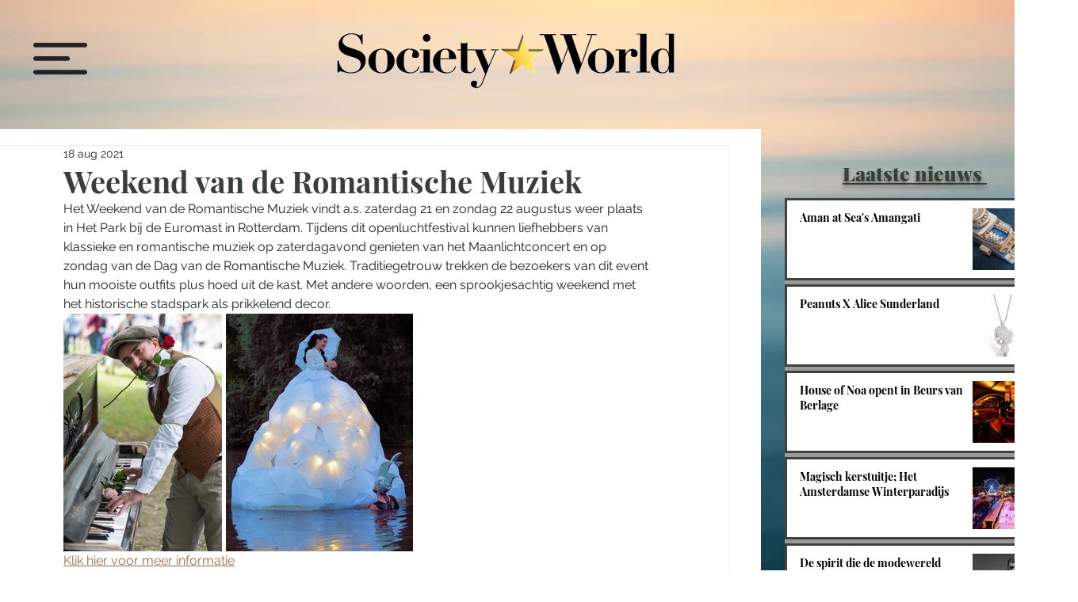

--- FILE ---
content_type: text/css; charset=utf-8
request_url: https://www.societyworld.nl/_serverless/pro-gallery-css-v4-server/layoutCss?ver=2&id=9q20o-not-scoped&items=3423_1365_2048%7C3509_1261_1600&container=396_740_300_720&options=gallerySizeType:px%7CenableInfiniteScroll:true%7CtitlePlacement:SHOW_ON_HOVER%7CimageMargin:5%7CisVertical:false%7CgridStyle:0%7CgalleryLayout:1%7CnumberOfImagesPerRow:0%7CgallerySizePx:300%7CcubeType:fill%7CgalleryThumbnailsAlignment:none
body_size: -189
content:
#pro-gallery-9q20o-not-scoped [data-hook="item-container"][data-idx="0"].gallery-item-container{opacity: 1 !important;display: block !important;transition: opacity .2s ease !important;top: 0px !important;left: 0px !important;right: auto !important;height: 300px !important;width: 200px !important;} #pro-gallery-9q20o-not-scoped [data-hook="item-container"][data-idx="0"] .gallery-item-common-info-outer{height: 100% !important;} #pro-gallery-9q20o-not-scoped [data-hook="item-container"][data-idx="0"] .gallery-item-common-info{height: 100% !important;width: 100% !important;} #pro-gallery-9q20o-not-scoped [data-hook="item-container"][data-idx="0"] .gallery-item-wrapper{width: 200px !important;height: 300px !important;margin: 0 !important;} #pro-gallery-9q20o-not-scoped [data-hook="item-container"][data-idx="0"] .gallery-item-content{width: 200px !important;height: 300px !important;margin: 0px 0px !important;opacity: 1 !important;} #pro-gallery-9q20o-not-scoped [data-hook="item-container"][data-idx="0"] .gallery-item-hover{width: 200px !important;height: 300px !important;opacity: 1 !important;} #pro-gallery-9q20o-not-scoped [data-hook="item-container"][data-idx="0"] .item-hover-flex-container{width: 200px !important;height: 300px !important;margin: 0px 0px !important;opacity: 1 !important;} #pro-gallery-9q20o-not-scoped [data-hook="item-container"][data-idx="0"] .gallery-item-wrapper img{width: 100% !important;height: 100% !important;opacity: 1 !important;} #pro-gallery-9q20o-not-scoped [data-hook="item-container"][data-idx="1"].gallery-item-container{opacity: 1 !important;display: block !important;transition: opacity .2s ease !important;top: 0px !important;left: 205px !important;right: auto !important;height: 300px !important;width: 236px !important;} #pro-gallery-9q20o-not-scoped [data-hook="item-container"][data-idx="1"] .gallery-item-common-info-outer{height: 100% !important;} #pro-gallery-9q20o-not-scoped [data-hook="item-container"][data-idx="1"] .gallery-item-common-info{height: 100% !important;width: 100% !important;} #pro-gallery-9q20o-not-scoped [data-hook="item-container"][data-idx="1"] .gallery-item-wrapper{width: 236px !important;height: 300px !important;margin: 0 !important;} #pro-gallery-9q20o-not-scoped [data-hook="item-container"][data-idx="1"] .gallery-item-content{width: 236px !important;height: 300px !important;margin: 0px 0px !important;opacity: 1 !important;} #pro-gallery-9q20o-not-scoped [data-hook="item-container"][data-idx="1"] .gallery-item-hover{width: 236px !important;height: 300px !important;opacity: 1 !important;} #pro-gallery-9q20o-not-scoped [data-hook="item-container"][data-idx="1"] .item-hover-flex-container{width: 236px !important;height: 300px !important;margin: 0px 0px !important;opacity: 1 !important;} #pro-gallery-9q20o-not-scoped [data-hook="item-container"][data-idx="1"] .gallery-item-wrapper img{width: 100% !important;height: 100% !important;opacity: 1 !important;} #pro-gallery-9q20o-not-scoped .pro-gallery-prerender{height:300px !important;}#pro-gallery-9q20o-not-scoped {height:300px !important; width:740px !important;}#pro-gallery-9q20o-not-scoped .pro-gallery-margin-container {height:300px !important;}#pro-gallery-9q20o-not-scoped .pro-gallery {height:300px !important; width:740px !important;}#pro-gallery-9q20o-not-scoped .pro-gallery-parent-container {height:300px !important; width:745px !important;}